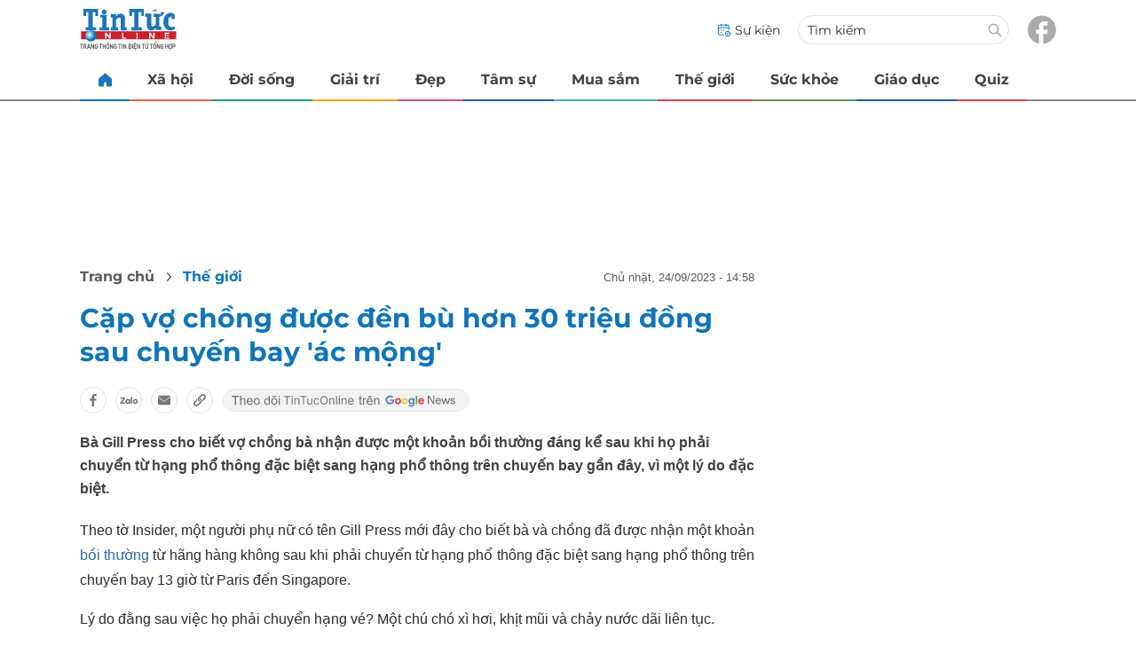

--- FILE ---
content_type: text/html; charset=UTF-8
request_url: https://auto-load-balancer.likr.tw/api/get_client_ip.php
body_size: -136
content:
"18.119.29.38"